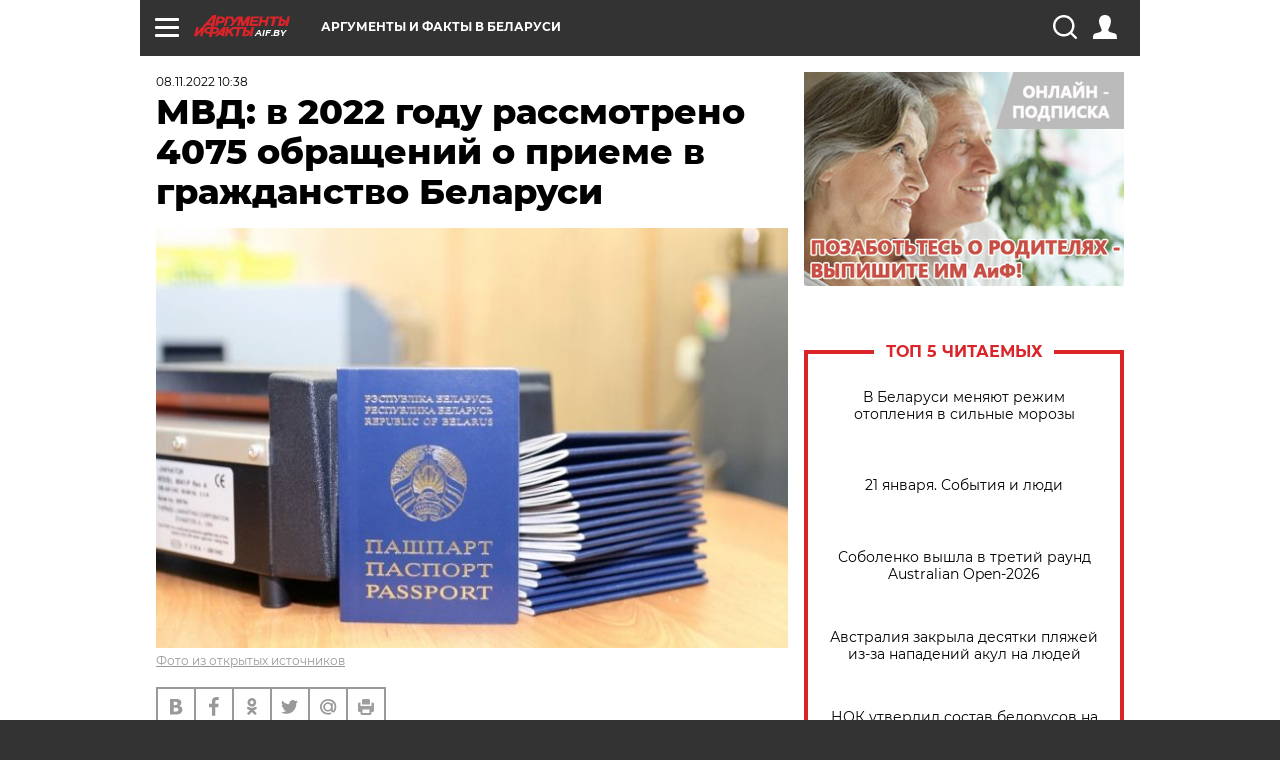

--- FILE ---
content_type: text/html; charset=UTF-8
request_url: https://aif.by/social/mvd_v_2022_godu_rassmotreno_4075_obrashcheniy_o_prieme_v_grazhdanstvo_belarusi
body_size: 18842
content:
<!DOCTYPE html>
<!--[if IE 8]><html class="ie8"> <![endif]-->
<!--[if gt IE 8]><!--><html> <!--<![endif]-->
<head>
    <script>
        window.isIndexPage = 0;
        window.isMobileBrowser = 0;
        window.disableSidebarCut = 1;
        window.bannerDebugMode = 0;
    </script>

                        <meta http-equiv="Content-Type" content="text/html; charset=utf-8" >
<meta name="format-detection" content="telephone=no" >
<meta name="viewport" content="width=device-width, user-scalable=no, initial-scale=1.0, maximum-scale=1.0, minimum-scale=1.0" >
<meta http-equiv="X-UA-Compatible" content="IE=edge,chrome=1" >
<meta name="HandheldFriendly" content="true" >
<meta name="format-detection" content="telephone=no" >
<meta name="theme-color" content="#ffffff" >
<meta name="description" content="В основном о приеме в белорусское гражданство сейчас ходатайствуют украинцы – с начала года их было 2811." >
<meta name="keywords" content="МВД,гражданство,статистика" >
<meta name="article:published_time" content="2022-11-08T07:38:15+0300" >
<meta property="og:title" content="МВД: в 2022 году рассмотрено 4075 обращений о приеме в гражданство Беларуси" >
<meta property="og:description" content="В основном о приеме в белорусское гражданство сейчас ходатайствуют украинцы – с начала года их было 2811." >
<meta property="og:type" content="article" >
<meta property="og:image" content="https://images.aif.by/007/901/ea89416f6fc754036ea875be5c0de806.jpg" >
<meta property="og:url" content="https://aif.by/social/mvd_v_2022_godu_rassmotreno_4075_obrashcheniy_o_prieme_v_grazhdanstvo_belarusi" >
<meta property="twitter:card" content="summary_large_image" >
<meta property="twitter:site" content="@aifonline" >
<meta property="twitter:title" content="МВД: в 2022 году рассмотрено 4075 обращений о приеме в гражданство Беларуси" >
<meta property="twitter:description" content="В основном о приеме в белорусское гражданство сейчас ходатайствуют украинцы – с начала года их было 2811." >
<meta property="twitter:creator" content="@aifonline" >
<meta property="twitter:image:src" content="https://images.aif.by/007/901/ea89416f6fc754036ea875be5c0de806.jpg" >
<meta property="twitter:domain" content="https://aif.by/social/mvd_v_2022_godu_rassmotreno_4075_obrashcheniy_o_prieme_v_grazhdanstvo_belarusi" >    <meta name="yandex-verification" content="4c73ffb370255f17" />

        <title>МВД: в 2022 году рассмотрено 4075 обращений о приеме в гражданство Беларуси | Общество | АиФ Аргументы и факты в Беларуси</title>    <link rel="shortcut icon" type="image/x-icon" href="/favicon.ico" />
    
    <link rel="preload" href="https://stat.aif.by/redesign2018/fonts/montserrat-v15-latin-ext_latin_cyrillic-ext_cyrillic-regular.woff2" as="font" type="font/woff2" crossorigin>
    <link rel="preload" href="https://stat.aif.by/redesign2018/fonts/montserrat-v15-latin-ext_latin_cyrillic-ext_cyrillic-italic.woff2" as="font" type="font/woff2" crossorigin>
    <link rel="preload" href="https://stat.aif.by/redesign2018/fonts/montserrat-v15-latin-ext_latin_cyrillic-ext_cyrillic-700.woff2" as="font" type="font/woff2" crossorigin>
    <link rel="preload" href="https://stat.aif.by/redesign2018/fonts/montserrat-v15-latin-ext_latin_cyrillic-ext_cyrillic-700italic.woff2" as="font" type="font/woff2" crossorigin>
    <link rel="preload" href="https://stat.aif.by/redesign2018/fonts/montserrat-v15-latin-ext_latin_cyrillic-ext_cyrillic-800.woff2" as="font" type="font/woff2" crossorigin>
    <link href="https://aif.by/social/mvd_v_2022_godu_rassmotreno_4075_obrashcheniy_o_prieme_v_grazhdanstvo_belarusi" rel="canonical" >
<link href="https://stat.aif.by/redesign2018/css/style.css?7f6" media="all" rel="stylesheet" type="text/css" >
<link href="https://stat.aif.by/img/icon/apple_touch_icon_57x57.png?9c0" rel="apple-touch-icon" sizes="57x57" >
<link href="https://stat.aif.by/img/icon/apple_touch_icon_114x114.png?9c0" rel="apple-touch-icon" sizes="114x114" >
<link href="https://stat.aif.by/img/icon/apple_touch_icon_72x72.png?9c0" rel="apple-touch-icon" sizes="72x72" >
<link href="https://stat.aif.by/img/icon/apple_touch_icon_144x144.png?9c0" rel="apple-touch-icon" sizes="144x144" >
<link href="https://stat.aif.by/img/icon/apple-touch-icon.png?9c0" rel="apple-touch-icon" sizes="180x180" >
<link href="https://stat.aif.by/img/icon/favicon-32x32.png?9c0" rel="icon" type="image/png" sizes="32x32" >
<link href="https://stat.aif.by/img/icon/favicon-16x16.png?9c0" rel="icon" type="image/png" sizes="16x16" >
<link href="https://stat.aif.by/img/manifest.json?9c0" rel="manifest" >
<link href="https://stat.aif.by/img/safari-pinned-tab.svg?9c0" rel="mask-icon" color="#d55b5b" >
        <script type="text/javascript">
    //<!--
    var isRedesignPage = true;    //-->
</script>
<script type="text/javascript" src="https://stat.aif.by/js/output/jquery.min.js?7f6"></script>
<script type="text/javascript" src="https://stat.aif.by/js/output/header_scripts.js?7f6"></script>
<script type="text/javascript">
    //<!--
    var _sf_startpt=(new Date()).getTime()    //-->
</script>
<script type="text/javascript">
    //<!--
    function AdFox_getWindowSize() {
    var winWidth,winHeight;
	if( typeof( window.innerWidth ) == 'number' ) {
		//Non-IE
		winWidth = window.innerWidth;
		winHeight = window.innerHeight;
	} else if( document.documentElement && ( document.documentElement.clientWidth || document.documentElement.clientHeight ) ) {
		//IE 6+ in 'standards compliant mode'
		winWidth = document.documentElement.clientWidth;
		winHeight = document.documentElement.clientHeight;
	} else if( document.body && ( document.body.clientWidth || document.body.clientHeight ) ) {
		//IE 4 compatible
		winWidth = document.body.clientWidth;
		winHeight = document.body.clientHeight;
	}
	return {"width":winWidth, "height":winHeight};
}//END function AdFox_getWindowSize

function AdFox_getElementPosition(elemId){
    var elem;
    
    if (document.getElementById) {
		elem = document.getElementById(elemId);
	}
	else if (document.layers) {
		elem = document.elemId;
	}
	else if (document.all) {
		elem = document.all.elemId;
	}
    var w = elem.offsetWidth;
    var h = elem.offsetHeight;	
    var l = 0;
    var t = 0;
	
    while (elem)
    {
        l += elem.offsetLeft;
        t += elem.offsetTop;
        elem = elem.offsetParent;
    }

    return {"left":l, "top":t, "width":w, "height":h};
} //END function AdFox_getElementPosition

function AdFox_getBodyScrollTop(){
	return self.pageYOffset || (document.documentElement && document.documentElement.scrollTop) || (document.body && document.body.scrollTop);
} //END function AdFox_getBodyScrollTop

function AdFox_getBodyScrollLeft(){
	return self.pageXOffset || (document.documentElement && document.documentElement.scrollLeft) || (document.body && document.body.scrollLeft);
}//END function AdFox_getBodyScrollLeft

function AdFox_Scroll(elemId,elemSrc){
   var winPos = AdFox_getWindowSize();
   var winWidth = winPos.width;
   var winHeight = winPos.height;
   var scrollY = AdFox_getBodyScrollTop();
   var scrollX =  AdFox_getBodyScrollLeft();
   var divId = 'AdFox_banner_'+elemId;
   var ltwhPos = AdFox_getElementPosition(divId);
   var lPos = ltwhPos.left;
   var tPos = ltwhPos.top;

   if(scrollY+winHeight+5 >= tPos && scrollX+winWidth+5 >= lPos){
      AdFox_getCodeScript(1,elemId,elemSrc);
	  }else{
	     setTimeout('AdFox_Scroll('+elemId+',"'+elemSrc+'");',100);
	  }
}//End function AdFox_Scroll    //-->
</script>
<script type="text/javascript">
    //<!--
    function AdFox_SetLayerVis(spritename,state){
   document.getElementById(spritename).style.visibility=state;
}

function AdFox_Open(AF_id){
   AdFox_SetLayerVis('AdFox_DivBaseFlash_'+AF_id, "hidden");
   AdFox_SetLayerVis('AdFox_DivOverFlash_'+AF_id, "visible");
}

function AdFox_Close(AF_id){
   AdFox_SetLayerVis('AdFox_DivOverFlash_'+AF_id, "hidden");
   AdFox_SetLayerVis('AdFox_DivBaseFlash_'+AF_id, "visible");
}

function AdFox_getCodeScript(AF_n,AF_id,AF_src){
   var AF_doc;
   if(AF_n<10){
      try{
	     if(document.all && !window.opera){
		    AF_doc = window.frames['AdFox_iframe_'+AF_id].document;
			}else if(document.getElementById){
			         AF_doc = document.getElementById('AdFox_iframe_'+AF_id).contentDocument;
					 }
		 }catch(e){}
    if(AF_doc){
	   AF_doc.write('<scr'+'ipt type="text/javascript" src="'+AF_src+'"><\/scr'+'ipt>');
	   }else{
	      setTimeout('AdFox_getCodeScript('+(++AF_n)+','+AF_id+',"'+AF_src+'");', 100);
		  }
		  }
}

function adfoxSdvigContent(banID, flashWidth, flashHeight){
	var obj = document.getElementById('adfoxBanner'+banID).style;
	if (flashWidth == '100%') obj.width = flashWidth;
	    else obj.width = flashWidth + "px";
	if (flashHeight == '100%') obj.height = flashHeight;
	    else obj.height = flashHeight + "px";
}

function adfoxVisibilityFlash(banName, flashWidth, flashHeight){
    	var obj = document.getElementById(banName).style;
	if (flashWidth == '100%') obj.width = flashWidth;
	    else obj.width = flashWidth + "px";
	if (flashHeight == '100%') obj.height = flashHeight;
	    else obj.height = flashHeight + "px";
}

function adfoxStart(banID, FirShowFlNum, constVisFlashFir, sdvigContent, flash1Width, flash1Height, flash2Width, flash2Height){
	if (FirShowFlNum == 1) adfoxVisibilityFlash('adfoxFlash1'+banID, flash1Width, flash1Height);
	    else if (FirShowFlNum == 2) {
		    adfoxVisibilityFlash('adfoxFlash2'+banID, flash2Width, flash2Height);
	        if (constVisFlashFir == 'yes') adfoxVisibilityFlash('adfoxFlash1'+banID, flash1Width, flash1Height);
		    if (sdvigContent == 'yes') adfoxSdvigContent(banID, flash2Width, flash2Height);
		        else adfoxSdvigContent(banID, flash1Width, flash1Height);
	}
}

function adfoxOpen(banID, constVisFlashFir, sdvigContent, flash2Width, flash2Height){
	var aEventOpenClose = new Image();
	var obj = document.getElementById("aEventOpen"+banID);
	if (obj) aEventOpenClose.src =  obj.title+'&rand='+Math.random()*1000000+'&prb='+Math.random()*1000000;
	adfoxVisibilityFlash('adfoxFlash2'+banID, flash2Width, flash2Height);
	if (constVisFlashFir != 'yes') adfoxVisibilityFlash('adfoxFlash1'+banID, 1, 1);
	if (sdvigContent == 'yes') adfoxSdvigContent(banID, flash2Width, flash2Height);
}


function adfoxClose(banID, constVisFlashFir, sdvigContent, flash1Width, flash1Height){
	var aEventOpenClose = new Image();
	var obj = document.getElementById("aEventClose"+banID);
	if (obj) aEventOpenClose.src =  obj.title+'&rand='+Math.random()*1000000+'&prb='+Math.random()*1000000;
	adfoxVisibilityFlash('adfoxFlash2'+banID, 1, 1);
	if (constVisFlashFir != 'yes') adfoxVisibilityFlash('adfoxFlash1'+banID, flash1Width, flash1Height);
	if (sdvigContent == 'yes') adfoxSdvigContent(banID, flash1Width, flash1Height);
}    //-->
</script>
<script type="text/javascript">
    //<!--
    window.EventObserver = {
    observers: {},

    subscribe: function (name, fn) {
        if (!this.observers.hasOwnProperty(name)) {
            this.observers[name] = [];
        }
        this.observers[name].push(fn)
    },
    
    unsubscribe: function (name, fn) {
        if (!this.observers.hasOwnProperty(name)) {
            return;
        }
        this.observers[name] = this.observers[name].filter(function (subscriber) {
            return subscriber !== fn
        })
    },
    
    broadcast: function (name, data) {
        if (!this.observers.hasOwnProperty(name)) {
            return;
        }
        this.observers[name].forEach(function (subscriber) {
            return subscriber(data)
        })
    }
};    //-->
</script>    
    <script>
  var adcm_config ={
    id:1064,
    platformId: 64,
    init: function () {
      window.adcm.call();
    }
  };
</script>
<script src="https://tag.digitaltarget.ru/adcm.js" async></script>    <script src="https://cdn.admixer.net/scripts3/loader2.js" async

        data-inv="//inv-nets.admixer.net/"

        data-r="single"

		data-sender="admixer"

        data-bundle="desktop"></script>

<script type='text/javascript'>
(window.globalAmlAds = window.globalAmlAds || []).push(function() {
globalAml.defineSlot({z: '4614f981-a995-4d6e-8615-651356ebdfbf', ph: 'admixer_4614f981a9954d6e8615651356ebdfbf_zone_11913_sect_3514_site_3205', i: 'inv-nets', s:'f40d4866-215d-4b58-9b39-5428827009e6', sender: 'admixer'});
globalAml.defineSlot({z: 'fe9c5c36-99c3-4226-816b-d414aaf50f32', ph: 'admixer_fe9c5c3699c34226816bd414aaf50f32_zone_11915_sect_3514_site_3205', i: 'inv-nets', s:'f40d4866-215d-4b58-9b39-5428827009e6', sender: 'admixer'});
globalAml.singleRequest("admixer");});
</script><!-- Yandex Native Ads -->
<script>window.yaContextCb=window.yaContextCb||[]</script>
<script src="https://yandex.ru/ads/system/context.js" async></script><meta name="google-site-verification" content="Rpbduv639j6ZGN5qANsYsNPxpN3iVMQ3MiG_GVYbYiA" />    <link rel="stylesheet" type="text/css" media="print" href="https://stat.aif.by/redesign2018/css/print.css?9c0" />
    <base href=""/>
</head><body class="region__by ">
<div class="overlay"></div>
<script type="text/javascript" async src="//l.getsitecontrol.com/5wv86or7.js"></script>



<div class="container white_bg" id="container">
    
        
        
        <!--баннер над шапкой--->
                <div class="banner_box">
            <div class="main_banner">
                            </div>
        </div>
                <!--//баннер  над шапкой--->

    <script>
	currentUser = new User();
</script>

<header class="header">
    <div class="count_box_nodisplay">
    <div class="couter_block"><!-- (C)2000-2013 Gemius SA - gemiusAudience / aif.by / Home Page -->
<script type="text/javascript">
<!--//--><![CDATA[//><!--
var pp_gemius_identifier = 'zPdFzS9CfYvSEmLn75wU3WXFLQqNJwMgg3BXN4Roc9D.t7';
// lines below shouldn't be edited
function gemius_pending(i) { window[i] = window[i] || function() {var x = window[i+'_pdata'] = window[i+'_pdata'] || []; x[x.length]=arguments;};};
gemius_pending('gemius_hit'); gemius_pending('gemius_event'); gemius_pending('pp_gemius_hit'); gemius_pending('pp_gemius_event');
(function(d,t) {try {var gt=d.createElement(t),s=d.getElementsByTagName(t)[0],l='http'+((location.protocol=='https:')?'s':''); gt.setAttribute('async','async');
gt.setAttribute('defer','defer'); gt.src=l+'://gaby.hit.gemius.pl/xgemius.js'; s.parentNode.insertBefore(gt,s);} catch (e) {}})(document,'script');
//--><!]]>
</script>
</div></div>    <div class="topline">
    <a href="#" class="burger openCloser">
        <div class="burger__wrapper">
            <span class="burger__line"></span>
            <span class="burger__line"></span>
            <span class="burger__line"></span>
        </div>
    </a>
    <a href="/" class="logo_box">
        <img src="https://stat.aif.by/redesign2018/img/logo.svg?9c0" alt="Аргументы и Факты">
        <div class="region_url">
            aif.by        </div>
    </a>
    <a href="#" class="region regionOpenCloser">
        <img src="https://stat.aif.by/redesign2018/img/location.svg?9c0"><span>Аргументы и факты в Беларуси</span>
    </a>
    <!--a class="topline__hashtag" href="https://aif.ru/health/coronavirus/?utm_medium=header&utm_content=covid&utm_source=aif">#остаемсядома</a-->
    <div class="auth_user_status_js">
        <a href="#" class="user auth_link_login_js auth_open_js"><img src="https://stat.aif.by/redesign2018/img/user_ico.svg?9c0"></a>
        <a href="/profile" class="user auth_link_profile_js" style="display: none"><img src="https://stat.aif.by/redesign2018/img/user_ico.svg?9c0"></a>
    </div>
    <div class="search_box">
        <a href="#" class="search_ico searchOpener">
            <img src="https://stat.aif.by/redesign2018/img/search_ico.svg?9c0">
        </a>
        <div class="search_input">
            <form action="/search" id="search_form1">
                <input type="text" name="text" maxlength="50"/>
            </form>
        </div>
    </div>
</div>

<div class="fixed_menu topline">
    <div class="cont_center">
        <a href="#" class="burger openCloser">
            <div class="burger__wrapper">
                <span class="burger__line"></span>
                <span class="burger__line"></span>
                <span class="burger__line"></span>
            </div>
        </a>
        <a href="/" class="logo_box">
            <img src="https://stat.aif.by/redesign2018/img/logo.svg?9c0" alt="Аргументы и Факты">
            <div class="region_url">
                aif.by            </div>
        </a>
        <a href="/" class="region regionOpenCloser">
            <img src="https://stat.aif.by/redesign2018/img/location.svg?9c0">
            <span>Аргументы и факты в Беларуси</span>
        </a>
        <!--a class="topline__hashtag" href="https://aif.ru/health/coronavirus/?utm_medium=header&utm_content=covid&utm_source=aif">#остаемсядома</a-->
        <div class="auth_user_status_js">
            <a href="#" class="user auth_link_login_js auth_open_js"><img src="https://stat.aif.by/redesign2018/img/user_ico.svg?9c0"></a>
            <a href="/profile" class="user auth_link_profile_js" style="display: none"><img src="https://stat.aif.by/redesign2018/img/user_ico.svg?9c0"></a>
        </div>
        <div class="search_box">
            <a href="#" class="search_ico searchOpener">
                <img src="https://stat.aif.by/redesign2018/img/search_ico.svg?9c0">
            </a>
            <div class="search_input">
                <form action="/search">
                    <input type="text" name="text" maxlength="50" >
                </form>
            </div>
        </div>
    </div>
</div>    <div class="regions_box">
    <nav class="cont_center">
        <ul class="regions">
            <li><a href="https://aif.ru?from_menu=1">ФЕДЕРАЛЬНЫЙ</a></li>
            <li><a href="https://spb.aif.ru">САНКТ-ПЕТЕРБУРГ</a></li>

            
                                    <li><a href="https://aif.by">Аргументы и факты в Беларуси</a></li>
                
                
                    </ul>
    </nav>
</div>    <div class="top_menu_box">
    <div class="cont_center">
        <nav class="top_menu main_menu_wrapper_js">
                            <ul class="main_menu main_menu_js" id="rubrics">
                                    <li  class="menuItem top_level_item_js">

        <a  href="/podpiska" title="ПОДПИСКА НА ГАЗЕТУ" id="custommenu-8171">ПОДПИСКА НА ГАЗЕТУ</a>
    
    </li>                                                <li  class="menuItem top_level_item_js">

        <span  title="Спецпроекты">Спецпроекты</span>
    
            <div class="subrubrics_box submenu_js">
            <ul>
                                                            <li  data-rubric_id="64" class="menuItem">

        <a  href="/teddy" title="ТеДДи // Трибуна для детей" id="custommenu-8160">ТеДДи // Трибуна для детей</a>
    
    </li>                                                                                <li  class="menuItem">

        <a  href="https://aif.by/belarusliterature" title="Чытаем па-беларуску з velcom" id="custommenu-8164">Чытаем па-беларуску з velcom</a>
    
    </li>                                                                                <li  class="menuItem">

        <a  href="http://kazka.aif.by" title="«Краязнаўчая казка»" id="custommenu-8151">«Краязнаўчая казка»</a>
    
    </li>                                                                                <li  data-rubric_id="63" class="menuItem">

        <a  href="/travel" title="Вокруг света вместе с &amp;quot;АиФ&amp;quot;" id="custommenu-8158">Вокруг света вместе с &quot;АиФ&quot;</a>
    
    </li>                                                </ul>
        </div>
    </li>                                                <li  data-rubric_id="77" class="menuItem top_level_item_js">

        <a  href="/health/covid19" title="О коронавирусе" id="custommenu-8170">О коронавирусе</a>
    
    </li>                                                <li  data-rubric_id="8" class="menuItem top_level_item_js active">

        <a  href="/social" title="Общество" id="custommenu-8110">Общество</a>
    
            <div class="subrubrics_box submenu_js">
            <ul>
                                                            <li  data-rubric_id="9" class="menuItem">

        <a  href="/social/persona" title="Личность" id="custommenu-8111">Личность</a>
    
    </li>                                                                                <li  data-rubric_id="10" class="menuItem">

        <a  href="/social/help" title="«АиФ» Благотворительность" id="custommenu-8112">«АиФ» Благотворительность</a>
    
    </li>                                                                                <li  data-rubric_id="11" class="menuItem">

        <a  href="/social/religia" title="Вечные ценности" id="custommenu-8113">Вечные ценности</a>
    
    </li>                                                                                <li  data-rubric_id="12" class="menuItem">

        <a  href="/social/letters" title="В «АиФ» пишут" id="custommenu-8114">В «АиФ» пишут</a>
    
    </li>                                                                                <li  data-rubric_id="13" class="menuItem">

        <a  href="/social/money" title="Деньги" id="custommenu-8115">Деньги</a>
    
    </li>                                                                                <li  data-rubric_id="14" class="menuItem">

        <a  href="/social/dom" title="Жилье и строительство" id="custommenu-8116">Жилье и строительство</a>
    
    </li>                                                                                <li  data-rubric_id="15" class="menuItem">

        <a  href="/social/science" title="Наука и образование" id="custommenu-8117">Наука и образование</a>
    
    </li>                                                                                <li  data-rubric_id="16" class="menuItem">

        <a  href="/social/buisiness" title="Карьера и бизнес" id="custommenu-8118">Карьера и бизнес</a>
    
    </li>                                                                                <li  data-rubric_id="17" class="menuItem">

        <a  href="/social/pensii" title="Пенсии" id="custommenu-8119">Пенсии</a>
    
    </li>                                                                                <li  data-rubric_id="18" class="menuItem">

        <a  href="/social/lgotes" title="О льготах" id="custommenu-8120">О льготах</a>
    
    </li>                                                                                <li  data-rubric_id="19" class="menuItem">

        <a  href="/social/nazlobydnya" title="Мнение" id="custommenu-8121">Мнение</a>
    
    </li>                                                </ul>
        </div>
    </li>                                                <li  data-rubric_id="46" class="menuItem top_level_item_js">

        <a  href="/vybor" title="Полезный выбор" id="custommenu-8140">Полезный выбор</a>
    
            <div class="subrubrics_box submenu_js">
            <ul>
                                                            <li  data-rubric_id="47" class="menuItem">

        <a  href="/vybor/food" title="Продукты питания" id="custommenu-8141">Продукты питания</a>
    
    </li>                                                                                <li  data-rubric_id="48" class="menuItem">

        <a  href="/vybor/tech" title="Техника" id="custommenu-8142">Техника</a>
    
    </li>                                                                                <li  data-rubric_id="49" class="menuItem">

        <a  href="/vybor/moda" title="Мода и стиль" id="custommenu-8143">Мода и стиль</a>
    
    </li>                                                                                <li  data-rubric_id="50" class="menuItem">

        <a  href="/vybor/building" title="Строительство и ремонт" id="custommenu-8144">Строительство и ремонт</a>
    
    </li>                                                                                <li  data-rubric_id="51" class="menuItem">

        <a  href="/vybor/avto" title="Автомобили" id="custommenu-8145">Автомобили</a>
    
    </li>                                                </ul>
        </div>
    </li>                                                <li  data-rubric_id="1" class="menuItem top_level_item_js">

        <a  href="/health" title="Здоровье" id="custommenu-8103">Здоровье</a>
    
            <div class="subrubrics_box submenu_js">
            <ul>
                                                            <li  data-rubric_id="2" class="menuItem">

        <a  href="/health/healthlife" title="Здоровая жизнь" id="custommenu-8104">Здоровая жизнь</a>
    
    </li>                                                                                <li  data-rubric_id="3" class="menuItem">

        <a  href="/health/diety" title="Питание и диеты" id="custommenu-8105">Питание и диеты</a>
    
    </li>                                                                                <li  data-rubric_id="4" class="menuItem">

        <a  href="/health/children" title="Дети и родители" id="custommenu-8106">Дети и родители</a>
    
    </li>                                                                                <li  data-rubric_id="5" class="menuItem">

        <a  href="/health/fitness" title="Красота и фитнес" id="custommenu-8107">Красота и фитнес</a>
    
    </li>                                                                                <li  data-rubric_id="6" class="menuItem">

        <a  href="/health/menwomen" title="Мужчина и женщина" id="custommenu-8108">Мужчина и женщина</a>
    
    </li>                                                                                <li  data-rubric_id="7" class="menuItem">

        <a  href="/health/psihologiya_otnosheniya" title="Психология и отношения" id="custommenu-8109">Психология и отношения</a>
    
    </li>                                                </ul>
        </div>
    </li>                                                <li  data-rubric_id="27" class="menuItem top_level_item_js">

        <a  href="/timefree" title="Cвободное время" id="custommenu-8129">Cвободное время</a>
    
            <div class="subrubrics_box submenu_js">
            <ul>
                                                            <li  data-rubric_id="28" class="menuItem">

        <a  href="/timefree/culture-news" title="Культура" id="custommenu-8130">Культура</a>
    
    </li>                                                                                <li  data-rubric_id="29" class="menuItem">

        <a  href="/timefree/afisha" title="Афиша " id="custommenu-8131">Афиша </a>
    
    </li>                                                                                <li  data-rubric_id="30" class="menuItem">

        <a  href="/timefree/dayhist" title="Есть повод" id="custommenu-8132">Есть повод</a>
    
    </li>                                                                                <li  data-rubric_id="31" class="menuItem">

        <a  href="/timefree/history" title="История" id="custommenu-8133">История</a>
    
    </li>                                                                                <li  data-rubric_id="32" class="menuItem">

        <a  href="/timefree/stars" title="Звезды" id="custommenu-8134">Звезды</a>
    
    </li>                                                                                <li  data-rubric_id="63" class="menuItem">

        <a  href="/travel" title="Вокруг света вместе с &amp;quot;АиФ&amp;quot;" id="custommenu-8159">Вокруг света вместе с &quot;АиФ&quot;</a>
    
    </li>                                                                                <li  data-rubric_id="33" class="menuItem">

        <a  href="/timefree/sport" title="Спорт" id="custommenu-8135">Спорт</a>
    
    </li>                                                                                <li  data-rubric_id="60" class="menuItem">

        <a  href="/timefree/dacha" title="Дача" id="custommenu-8156">Дача</a>
    
    </li>                                                                                <li  data-rubric_id="34" class="menuItem">

        <a  href="/timefree/uvlechenie" title="Увлечения" id="custommenu-8136">Увлечения</a>
    
    </li>                                                                                <li  data-rubric_id="35" class="menuItem">

        <a  href="/timefree/ufo" title="Непознанное" id="custommenu-8137">Непознанное</a>
    
    </li>                                                                                <li  data-rubric_id="36" class="menuItem">

        <a  href="/timefree/oldfoto" title="Коллективное фото" id="custommenu-8138">Коллективное фото</a>
    
    </li>                                                                                <li  data-rubric_id="65" class="menuItem">

        <a  href="/hotels" title="Гостиницы Беларуси" id="custommenu-8161">Гостиницы Беларуси</a>
    
            <div class="subrubrics_box submenu_js">
            <ul>
                                                            <li  data-rubric_id="66" class="menuItem">

        <a  href="/hotels/5stars" title="5 звезд" id="custommenu-8162">5 звезд</a>
    
    </li>                                                                                <li  data-rubric_id="68" class="menuItem">

        <a  href="/hotels/fourstars" title="4 звезды" id="custommenu-8163">4 звезды</a>
    
    </li>                                                </ul>
        </div>
    </li>                                                                                <li  data-rubric_id="37" class="menuItem">

        <a  href="/timefree/aif-animals" title="АиФ-Милый друг" id="custommenu-8139">АиФ-Милый друг</a>
    
    </li>                                                </ul>
        </div>
    </li>                                                <li  data-rubric_id="20" class="menuItem top_level_item_js">

        <a  href="/press-centr" title="Пресс-центр" id="custommenu-8122">Пресс-центр</a>
    
            <div class="subrubrics_box submenu_js">
            <ul>
                                                            <li  data-rubric_id="21" class="menuItem">

        <a  href="/press-centr/press-center-about" title="О пресс-центре" id="custommenu-8123">О пресс-центре</a>
    
    </li>                                                                                <li  data-rubric_id="22" class="menuItem">

        <a  href="/press-centr/articlpress" title="Публикации" id="custommenu-8124">Публикации</a>
    
    </li>                                                                                <li  data-rubric_id="23" class="menuItem">

        <a  href="/press-centr/press-center-annonces" title="Анонсы мероприятий" id="custommenu-8125">Анонсы мероприятий</a>
    
    </li>                                                                                <li  data-rubric_id="24" class="menuItem">

        <a  href="/press-centr/video" title="«АиФ» ВИДЕО" id="custommenu-8126">«АиФ» ВИДЕО</a>
    
    </li>                                                </ul>
        </div>
    </li>                                                <li  class="menuItem top_level_item_js">

        <a  href="/dontknows" title="Вопрос-ответ" id="custommenu-8150">Вопрос-ответ</a>
    
    </li>                                                <li  data-rubric_id="78" class="menuItem top_level_item_js">

        <a  href="/aifmoney" title="Деньги в кармане. Подкаст «АиФ»" id="custommenu-8172">Деньги в кармане. Подкаст «АиФ»</a>
    
    </li>                        </ul>

            <ul id="projects" class="specprojects static_submenu_js"></ul>
            <div class="right_box">
                <div class="fresh_number">
    <h3>Свежий номер</h3>
    <a href="/gazeta/number/851" class="number_box">
                    <img loading="lazy" src="https://images.aif.by/008/143/fdf0b33579d533d074a4c306b39d65f5.jpg" width="91" height="120">
                <div class="text">
            № 3. 20/01/2026 <br />  Сейте и сажайте по Луне - урожай получите вдвойне!        </div>
    </a>
</div>
<div class="links_box">
    <a href="/gazeta">Издания</a>
</div>
                <div class="sharings_box">
    <span>АиФ в социальных сетях</span>
    <ul class="soc">
                <li>
        <a href="https://www.facebook.com/PressCentrAif" target="_blank">
            <img src="https://stat.aif.by/redesign2018/img/sharings/fb.svg">
        </a>
    </li>
        <li>
        <a href="https://vk.com/public50565740" target="_blank">
            <img src="https://stat.aif.by/redesign2018/img/sharings/vk.svg">
        </a>
    </li>
        <li>
        <a href="https://twitter.com/aif_by" target="_blank">
            <img src="https://stat.aif.by/redesign2018/img/sharings/tw.svg">
        </a>
    </li>
        <li>
        <a href="https://ok.ru/aif.belarus?st._aid=ExternalGroupWidget_OpenGroup" target="_blank">
            <img src="https://stat.aif.by/redesign2018/img/sharings/ok.svg">
        </a>
    </li>
            <li>
            <a class="rss_button_black" href="/rss/all.php" target="_blank">
                <img src="https://stat.aif.by/redesign2018/img/sharings/waflya.svg?9c0" />
            </a>
        </li>
            </ul>
</div>
            </div>
        </nav>
    </div>
</div></header>
            	<div class="content_containers_wrapper_js">
        <div class="content_body  content_container_js">
            <div class="content">
                                <section class="article" itemscope itemtype="https://schema.org/NewsArticle">
    <div class="article_top">

        
        <div class="date">
          <time itemprop="datePublished" datetime="2022-11-08T10:38">08.11.2022 10:38</time>        </div>

        
        <div class="viewed"><i class="eye"></i> <span>235</span></div>    </div>

    <h1 itemprop="headline">МВД: в 2022 году рассмотрено 4075 обращений о приеме в гражданство Беларуси</h1>

    
    
        
                    <div class="img_box">
            <a class="zoom_js" target="_blank" href="https://images.aif.by/007/901/ea89416f6fc754036ea875be5c0de806.jpg">
                <img  loading="lazy" itemprop="image" src="https://images.aif.by/007/901/ea89416f6fc754036ea875be5c0de806.jpg" alt=""/>
            </a>

            <div class="img_descript">
                <a href=" https://yandex.by/images/">Фото из открытых источников</a>            </div>
        </div>
    

    
    <div class="article_sharings">
    <div class="sharing_item"><a href="https://vk.com/share.php?url=https%3A%2F%2Faif.by%2Fsocial%2Fmvd_v_2022_godu_rassmotreno_4075_obrashcheniy_o_prieme_v_grazhdanstvo_belarusi&title=%D0%9C%D0%92%D0%94%3A+%D0%B2+2022+%D0%B3%D0%BE%D0%B4%D1%83+%D1%80%D0%B0%D1%81%D1%81%D0%BC%D0%BE%D1%82%D1%80%D0%B5%D0%BD%D0%BE+4075+%D0%BE%D0%B1%D1%80%D0%B0%D1%89%D0%B5%D0%BD%D0%B8%D0%B9+%D0%BE+%D0%BF%D1%80%D0%B8%D0%B5%D0%BC%D0%B5+%D0%B2+%D0%B3%D1%80%D0%B0%D0%B6%D0%B4%D0%B0%D0%BD%D1%81%D1%82%D0%B2%D0%BE+%D0%91%D0%B5%D0%BB%D0%B0%D1%80%D1%83%D1%81%D0%B8&image=https%3A%2F%2Fimages.aif.by%2F007%2F901%2Fea89416f6fc754036ea875be5c0de806.jpg&description=%D0%92+%D0%BE%D1%81%D0%BD%D0%BE%D0%B2%D0%BD%D0%BE%D0%BC+%D0%BE+%D0%BF%D1%80%D0%B8%D0%B5%D0%BC%D0%B5+%D0%B2+%D0%B1%D0%B5%D0%BB%D0%BE%D1%80%D1%83%D1%81%D1%81%D0%BA%D0%BE%D0%B5+%D0%B3%D1%80%D0%B0%D0%B6%D0%B4%D0%B0%D0%BD%D1%81%D1%82%D0%B2%D0%BE+%D1%81%D0%B5%D0%B9%D1%87%D0%B0%D1%81+%D1%85%D0%BE%D0%B4%D0%B0%D1%82%D0%B0%D0%B9%D1%81%D1%82%D0%B2%D1%83%D1%8E%D1%82+%D1%83%D0%BA%D1%80%D0%B0%D0%B8%D0%BD%D1%86%D1%8B+%E2%80%93+%D1%81+%D0%BD%D0%B0%D1%87%D0%B0%D0%BB%D0%B0+%D0%B3%D0%BE%D0%B4%D0%B0+%D0%B8%D1%85+%D0%B1%D1%8B%D0%BB%D0%BE+2811." onclick="window.open(this.href, '_blank', 'scrollbars=0, resizable=1, menubar=0, left=100, top=100, width=550, height=440, toolbar=0, status=0');return false"><img src="https://stat.aif.by/redesign2018/img/sharings/vk_gray.svg" /></a></div>
<div class="sharing_item"><a href="http://www.facebook.com/sharer.php?u=https%3A%2F%2Faif.by%2Fsocial%2Fmvd_v_2022_godu_rassmotreno_4075_obrashcheniy_o_prieme_v_grazhdanstvo_belarusi" onclick="window.open(this.href, '_blank', 'scrollbars=0, resizable=1, menubar=0, left=100, top=100, width=550, height=440, toolbar=0, status=0');return false"><img src="https://stat.aif.by/redesign2018/img/sharings/fb_gray.svg" /></a></div>
<div class="sharing_item"><a href="https://connect.ok.ru/offer?url=https%3A%2F%2Faif.by%2Fsocial%2Fmvd_v_2022_godu_rassmotreno_4075_obrashcheniy_o_prieme_v_grazhdanstvo_belarusi&title=%D0%9C%D0%92%D0%94%3A+%D0%B2+2022+%D0%B3%D0%BE%D0%B4%D1%83+%D1%80%D0%B0%D1%81%D1%81%D0%BC%D0%BE%D1%82%D1%80%D0%B5%D0%BD%D0%BE+4075+%D0%BE%D0%B1%D1%80%D0%B0%D1%89%D0%B5%D0%BD%D0%B8%D0%B9+%D0%BE+%D0%BF%D1%80%D0%B8%D0%B5%D0%BC%D0%B5+%D0%B2+%D0%B3%D1%80%D0%B0%D0%B6%D0%B4%D0%B0%D0%BD%D1%81%D1%82%D0%B2%D0%BE+%D0%91%D0%B5%D0%BB%D0%B0%D1%80%D1%83%D1%81%D0%B8" onclick="window.open(this.href, '_blank', 'scrollbars=0, resizable=1, menubar=0, left=100, top=100, width=550, height=440, toolbar=0, status=0');return false"><img src="https://stat.aif.by/redesign2018/img/sharings/ok_gray.svg" /></a></div>
<div class="sharing_item"><a href="https://twitter.com/intent/tweet?url=https%3A%2F%2Faif.by%2Fsocial%2Fmvd_v_2022_godu_rassmotreno_4075_obrashcheniy_o_prieme_v_grazhdanstvo_belarusi&text=%D0%9C%D0%92%D0%94%3A+%D0%B2+2022+%D0%B3%D0%BE%D0%B4%D1%83+%D1%80%D0%B0%D1%81%D1%81%D0%BC%D0%BE%D1%82%D1%80%D0%B5%D0%BD%D0%BE+4075+%D0%BE%D0%B1%D1%80%D0%B0%D1%89%D0%B5%D0%BD%D0%B8%D0%B9+%D0%BE+%D0%BF%D1%80%D0%B8%D0%B5%D0%BC%D0%B5+%D0%B2+%D0%B3%D1%80%D0%B0%D0%B6%D0%B4%D0%B0%D0%BD%D1%81%D1%82%D0%B2%D0%BE+%D0%91%D0%B5%D0%BB%D0%B0%D1%80%D1%83%D1%81%D0%B8" onclick="window.open(this.href, '_blank', 'scrollbars=0, resizable=1, menubar=0, left=100, top=100, width=550, height=440, toolbar=0, status=0');return false"><img src="https://stat.aif.by/redesign2018/img/sharings/tw_gray.svg" /></a></div>
<div class="sharing_item"><a href="http://connect.mail.ru/share?url=https%3A%2F%2Faif.by%2Fsocial%2Fmvd_v_2022_godu_rassmotreno_4075_obrashcheniy_o_prieme_v_grazhdanstvo_belarusi&title=%D0%9C%D0%92%D0%94%3A+%D0%B2+2022+%D0%B3%D0%BE%D0%B4%D1%83+%D1%80%D0%B0%D1%81%D1%81%D0%BC%D0%BE%D1%82%D1%80%D0%B5%D0%BD%D0%BE+4075+%D0%BE%D0%B1%D1%80%D0%B0%D1%89%D0%B5%D0%BD%D0%B8%D0%B9+%D0%BE+%D0%BF%D1%80%D0%B8%D0%B5%D0%BC%D0%B5+%D0%B2+%D0%B3%D1%80%D0%B0%D0%B6%D0%B4%D0%B0%D0%BD%D1%81%D1%82%D0%B2%D0%BE+%D0%91%D0%B5%D0%BB%D0%B0%D1%80%D1%83%D1%81%D0%B8&imageurl=https%3A%2F%2Fimages.aif.by%2F007%2F901%2Fea89416f6fc754036ea875be5c0de806.jpg&description=%D0%92+%D0%BE%D1%81%D0%BD%D0%BE%D0%B2%D0%BD%D0%BE%D0%BC+%D0%BE+%D0%BF%D1%80%D0%B8%D0%B5%D0%BC%D0%B5+%D0%B2+%D0%B1%D0%B5%D0%BB%D0%BE%D1%80%D1%83%D1%81%D1%81%D0%BA%D0%BE%D0%B5+%D0%B3%D1%80%D0%B0%D0%B6%D0%B4%D0%B0%D0%BD%D1%81%D1%82%D0%B2%D0%BE+%D1%81%D0%B5%D0%B9%D1%87%D0%B0%D1%81+%D1%85%D0%BE%D0%B4%D0%B0%D1%82%D0%B0%D0%B9%D1%81%D1%82%D0%B2%D1%83%D1%8E%D1%82+%D1%83%D0%BA%D1%80%D0%B0%D0%B8%D0%BD%D1%86%D1%8B+%E2%80%93+%D1%81+%D0%BD%D0%B0%D1%87%D0%B0%D0%BB%D0%B0+%D0%B3%D0%BE%D0%B4%D0%B0+%D0%B8%D1%85+%D0%B1%D1%8B%D0%BB%D0%BE+2811." onclick="window.open(this.href, '_blank', 'scrollbars=0, resizable=1, menubar=0, left=100, top=100, width=550, height=440, toolbar=0, status=0');return false"><img src="https://stat.aif.by/redesign2018/img/sharings/mail_gray.svg" /></a></div>
        <div class="sharing_item">
            <a href="#" class="top_print_button">
                <img src="https://stat.aif.by/redesign2018/img/sharings/print.svg?9c0">
            </a>
        </div>
        </div>

        <div itemprop="articleBody" class="article_content io-article-body" >
        
                            
        
        <div class="article_text">
            <p>В 2022 году рассмотрено 4075 обращений о приеме в белорусское гражданство. Такую статистику привели в <a href="http://t.me/pressmvd" target="_blank">Министерстве внутренних дел</a> Беларуси.	<div class="img_inject left_inj size2">
		            <img loading="lazy" src="https://images.aif.by/007/901/581dc59b5c5e1a66ba2e3496f1d3d20a.jpg" alt="" />
		        <div class="inj_link_box">
          <div class="inj_name"> Новость по теме</div>
            <a href="https://aif.by/social/oon_okolo_4_3_mln_lyudey_v_mire_ne_imeyut_grazhdanstva" class="inj_text">
                <span>ООН: около 4,3 млн людей в мире не имеют гражданства</span>
            </a>
        </div>
	</div>
</p>

<p>По информации МВД, в основном о приеме в белорусское гражданство сейчас ходатайствуют украинцы &ndash; с начала года их было 2811. Из общего числа положительное решение принято по 3997 иностранцам. В МВД отмечают, что органы внутренних дел рассматривают обращения в кратчайшие сроки, а в ряде случаев делают это и в упрощенном порядке.</p>

<p>&laquo;Тем, кто изъявляет желание стать частью нашего общества, необходимо постоянно проживать в Беларуси на протяжении пяти лет, иметь легальный источник существования, соблюдать положения Конституции и законодательства. Каждый пункт обязателен к выполнению. К примеру, привлечение к административной ответственности три и более раз станет основанием для отказа в удовлетворении ходатайства о приеме в гражданство&raquo;, &ndash; уточнил <strong>начальник Департамента по гражданству и миграции МВД Алексей БЕГУН</strong>.</p>
        </div>

        
        
        <a class="red_line_btn show_comments_widget_js" href="#"
   data-item-id="103982"
   data-item-type="2">Оставить
    комментарий (0)</a>
    <script type="text/javascript">
    $(document).ready(function () {
        var commentsWidgetElement = $('.comments_widget_js');
        commentsWidgetElement.commentsWidget();
        $('.content_containers_wrapper_js').on('click', '.show_comments_widget_js', function (e) {
            e.preventDefault();
            commentsWidgetElement.commentsWidget(
                'setContent' ,
                $(this).data('item-id'), $(this).data('item-type')
            );
            commentsWidgetElement.commentsWidget('show');
        });
    });
</script>

        
                    <div class="tags">
                <a href="/tag/mvd_1017"><span itemprop="keywords" class="item-prop-span">МВД</span></a><a href="/tag/grazhdanstvo"><span itemprop="keywords" class="item-prop-span">гражданство</span></a><a href="/tag/statistika"><span itemprop="keywords" class="item-prop-span">статистика</span></a>            </div>
            </div>

    
    
    <div class="overfl">
    <div class="horizontal_sharings">
                                <div class="sharing_item">
                <a href="https://vk.com/share.php?url=https%3A%2F%2Faif.by%2Fsocial%2Fmvd_v_2022_godu_rassmotreno_4075_obrashcheniy_o_prieme_v_grazhdanstvo_belarusi&title=%D0%9C%D0%92%D0%94%3A+%D0%B2+2022+%D0%B3%D0%BE%D0%B4%D1%83+%D1%80%D0%B0%D1%81%D1%81%D0%BC%D0%BE%D1%82%D1%80%D0%B5%D0%BD%D0%BE+4075+%D0%BE%D0%B1%D1%80%D0%B0%D1%89%D0%B5%D0%BD%D0%B8%D0%B9+%D0%BE+%D0%BF%D1%80%D0%B8%D0%B5%D0%BC%D0%B5+%D0%B2+%D0%B3%D1%80%D0%B0%D0%B6%D0%B4%D0%B0%D0%BD%D1%81%D1%82%D0%B2%D0%BE+%D0%91%D0%B5%D0%BB%D0%B0%D1%80%D1%83%D1%81%D0%B8&image=https%3A%2F%2Fimages.aif.by%2F007%2F901%2Fea89416f6fc754036ea875be5c0de806.jpg&description=%D0%92+%D0%BE%D1%81%D0%BD%D0%BE%D0%B2%D0%BD%D0%BE%D0%BC+%D0%BE+%D0%BF%D1%80%D0%B8%D0%B5%D0%BC%D0%B5+%D0%B2+%D0%B1%D0%B5%D0%BB%D0%BE%D1%80%D1%83%D1%81%D1%81%D0%BA%D0%BE%D0%B5+%D0%B3%D1%80%D0%B0%D0%B6%D0%B4%D0%B0%D0%BD%D1%81%D1%82%D0%B2%D0%BE+%D1%81%D0%B5%D0%B9%D1%87%D0%B0%D1%81+%D1%85%D0%BE%D0%B4%D0%B0%D1%82%D0%B0%D0%B9%D1%81%D1%82%D0%B2%D1%83%D1%8E%D1%82+%D1%83%D0%BA%D1%80%D0%B0%D0%B8%D0%BD%D1%86%D1%8B+%E2%80%93+%D1%81+%D0%BD%D0%B0%D1%87%D0%B0%D0%BB%D0%B0+%D0%B3%D0%BE%D0%B4%D0%B0+%D0%B8%D1%85+%D0%B1%D1%8B%D0%BB%D0%BE+2811." onclick="window.open(this.href, '_blank', 'scrollbars=0, resizable=1, menubar=0, left=100, top=100, width=550, height=440, toolbar=0, status=0');return false">
                    <img src="https://stat.aif.by/redesign2018/img/sharings/vk_gray.svg">
                </a>
            </div>
                                <div class="sharing_item">
                <a href="http://www.facebook.com/sharer.php?u=https%3A%2F%2Faif.by%2Fsocial%2Fmvd_v_2022_godu_rassmotreno_4075_obrashcheniy_o_prieme_v_grazhdanstvo_belarusi" onclick="window.open(this.href, '_blank', 'scrollbars=0, resizable=1, menubar=0, left=100, top=100, width=550, height=440, toolbar=0, status=0');return false">
                    <img src="https://stat.aif.by/redesign2018/img/sharings/fb_gray.svg">
                </a>
            </div>
                                <div class="sharing_item">
                <a href="https://connect.ok.ru/offer?url=https%3A%2F%2Faif.by%2Fsocial%2Fmvd_v_2022_godu_rassmotreno_4075_obrashcheniy_o_prieme_v_grazhdanstvo_belarusi&title=%D0%9C%D0%92%D0%94%3A+%D0%B2+2022+%D0%B3%D0%BE%D0%B4%D1%83+%D1%80%D0%B0%D1%81%D1%81%D0%BC%D0%BE%D1%82%D1%80%D0%B5%D0%BD%D0%BE+4075+%D0%BE%D0%B1%D1%80%D0%B0%D1%89%D0%B5%D0%BD%D0%B8%D0%B9+%D0%BE+%D0%BF%D1%80%D0%B8%D0%B5%D0%BC%D0%B5+%D0%B2+%D0%B3%D1%80%D0%B0%D0%B6%D0%B4%D0%B0%D0%BD%D1%81%D1%82%D0%B2%D0%BE+%D0%91%D0%B5%D0%BB%D0%B0%D1%80%D1%83%D1%81%D0%B8" onclick="window.open(this.href, '_blank', 'scrollbars=0, resizable=1, menubar=0, left=100, top=100, width=550, height=440, toolbar=0, status=0');return false">
                    <img src="https://stat.aif.by/redesign2018/img/sharings/ok_gray.svg">
                </a>
            </div>
                                <div class="sharing_item">
                <a href="https://twitter.com/intent/tweet?url=https%3A%2F%2Faif.by%2Fsocial%2Fmvd_v_2022_godu_rassmotreno_4075_obrashcheniy_o_prieme_v_grazhdanstvo_belarusi&text=%D0%9C%D0%92%D0%94%3A+%D0%B2+2022+%D0%B3%D0%BE%D0%B4%D1%83+%D1%80%D0%B0%D1%81%D1%81%D0%BC%D0%BE%D1%82%D1%80%D0%B5%D0%BD%D0%BE+4075+%D0%BE%D0%B1%D1%80%D0%B0%D1%89%D0%B5%D0%BD%D0%B8%D0%B9+%D0%BE+%D0%BF%D1%80%D0%B8%D0%B5%D0%BC%D0%B5+%D0%B2+%D0%B3%D1%80%D0%B0%D0%B6%D0%B4%D0%B0%D0%BD%D1%81%D1%82%D0%B2%D0%BE+%D0%91%D0%B5%D0%BB%D0%B0%D1%80%D1%83%D1%81%D0%B8" onclick="window.open(this.href, '_blank', 'scrollbars=0, resizable=1, menubar=0, left=100, top=100, width=550, height=440, toolbar=0, status=0');return false">
                    <img src="https://stat.aif.by/redesign2018/img/sharings/tw_gray.svg">
                </a>
            </div>
                                <div class="sharing_item">
                <a href="http://connect.mail.ru/share?url=https%3A%2F%2Faif.by%2Fsocial%2Fmvd_v_2022_godu_rassmotreno_4075_obrashcheniy_o_prieme_v_grazhdanstvo_belarusi&title=%D0%9C%D0%92%D0%94%3A+%D0%B2+2022+%D0%B3%D0%BE%D0%B4%D1%83+%D1%80%D0%B0%D1%81%D1%81%D0%BC%D0%BE%D1%82%D1%80%D0%B5%D0%BD%D0%BE+4075+%D0%BE%D0%B1%D1%80%D0%B0%D1%89%D0%B5%D0%BD%D0%B8%D0%B9+%D0%BE+%D0%BF%D1%80%D0%B8%D0%B5%D0%BC%D0%B5+%D0%B2+%D0%B3%D1%80%D0%B0%D0%B6%D0%B4%D0%B0%D0%BD%D1%81%D1%82%D0%B2%D0%BE+%D0%91%D0%B5%D0%BB%D0%B0%D1%80%D1%83%D1%81%D0%B8&imageurl=https%3A%2F%2Fimages.aif.by%2F007%2F901%2Fea89416f6fc754036ea875be5c0de806.jpg&description=%D0%92+%D0%BE%D1%81%D0%BD%D0%BE%D0%B2%D0%BD%D0%BE%D0%BC+%D0%BE+%D0%BF%D1%80%D0%B8%D0%B5%D0%BC%D0%B5+%D0%B2+%D0%B1%D0%B5%D0%BB%D0%BE%D1%80%D1%83%D1%81%D1%81%D0%BA%D0%BE%D0%B5+%D0%B3%D1%80%D0%B0%D0%B6%D0%B4%D0%B0%D0%BD%D1%81%D1%82%D0%B2%D0%BE+%D1%81%D0%B5%D0%B9%D1%87%D0%B0%D1%81+%D1%85%D0%BE%D0%B4%D0%B0%D1%82%D0%B0%D0%B9%D1%81%D1%82%D0%B2%D1%83%D1%8E%D1%82+%D1%83%D0%BA%D1%80%D0%B0%D0%B8%D0%BD%D1%86%D1%8B+%E2%80%93+%D1%81+%D0%BD%D0%B0%D1%87%D0%B0%D0%BB%D0%B0+%D0%B3%D0%BE%D0%B4%D0%B0+%D0%B8%D1%85+%D0%B1%D1%8B%D0%BB%D0%BE+2811." onclick="window.open(this.href, '_blank', 'scrollbars=0, resizable=1, menubar=0, left=100, top=100, width=550, height=440, toolbar=0, status=0');return false">
                    <img src="https://stat.aif.by/redesign2018/img/sharings/mail_gray.svg">
                </a>
            </div>
                <div class="sharing_item">
            <a href="javascript:window.print();">
                <img src="https://stat.aif.by/redesign2018/img/sharings/print.svg?9c0">
            </a>
        </div>
        <div class="sharing_item">
            <a href="https://aif.ru/contacts#anchor=error_form">
                <img src="https://stat.aif.by/redesign2018/img/sharings/error_gray.svg?9c0">
            </a>
        </div>
    </div>
</div>
    
</section>

<div class="to_next_content_wrap_js">
    <div class="more_btn_outer">
        <a href="#"
           class="more_btn nextMaterial_js to_next_content_js"
        >Следующий материал</a>
    </div>
</div>

    <section class="interesting">
        <h3>Также вам может быть интересно</h3>
        <ul>
                                            <li>
                    <a href="https://aif.by/social/oon_okolo_4_3_mln_lyudey_v_mire_ne_imeyut_grazhdanstva">
                                                    <img loading="lazy" src="https://images.aif.by/007/901/4f2dbb465705a582a67de508231b4d44.jpg"/>
                                                ООН: около 4,3 млн людей в мире не имеют гражданства                    </a>
                </li>
                                            <li>
                    <a href="https://aif.by/social/v_belorusskoe_grazhdanstvo_prinyaty_355_chelovek_iz_26_stran">
                                                    <img loading="lazy" src="https://images.aif.by/007/898/5a57ac54282df2c98b7a0913c3977ee4.jpg"/>
                                                В белорусское гражданство приняты 355 человек из 26 стран                    </a>
                </li>
                                            <li>
                    <a href="https://aif.by/social/v_belarusi_uproshchena_procedura_polucheniya_razresheniya_na_postoyannoe_prozhivanie">
                                                    <img loading="lazy" src="https://images.aif.by/007/886/52d1811dc4d78b64254359955c98e279.jpg"/>
                                                В Беларуси упрощена процедура получения разрешения на постоянное проживание                    </a>
                </li>
                                            <li>
                    <a href="https://aif.by/social/v_minske_biometricheskiy_pasport_mozhno_poluchit_ne_vyhodya_iz_doma">
                                                    <img loading="lazy" src="https://images.aif.by/007/817/f94bc0f294c7b183d375f2a4fc9f9935.jpg"/>
                                                В Минске биометрический паспорт можно получить не выходя из дома                    </a>
                </li>
                    </ul>
	</section>



<div class="content_end_js"></div>
                            </div>
                            <div class="right_column">
                    <noindex><div class="adv_content no_lands no_portr adwrapper mbottom10 topToDown"><div class="banner_params hide" data-params="{&quot;id&quot;:3913,&quot;num&quot;:1}"></div>
<!-- код адмиксер-премиум -->
<p><a href="/podpiska" target="_blank"><img alt="Подписка в 2022 году" src="https://static1-repo.aif.by/1/bb/33684/e2df432b70a0b7623437271c19404aa2.jpg" style="width: 320px;" /></a></p>
<br/><br/></div></noindex>
            <section class="top5">
    <div class="top_decor">
        <div class="red_line"></div>
        <h3>Топ 5 читаемых</h3>
        <div class="red_line"></div>
    </div>
            <ul>
                            <li>
                    <a href="https://aif.by/social/v_belarusi_menyayut_rezhim_otopleniya_v_silnye_morozy">
                        В Беларуси меняют режим отопления в сильные морозы                    </a>
                </li>
                            <li>
                    <a href="https://aif.by/timefree/dayhist/21_yanvarya">
                        21 января. События и люди                    </a>
                </li>
                            <li>
                    <a href="https://aif.by/timefree/sport/sobolenko_vyshla_v_tretiy_raund_australian_open-2026">
                        Соболенко вышла в третий раунд Australian Open-2026                    </a>
                </li>
                            <li>
                    <a href="https://aif.by/zarubezie/avstraliya_zakryla_desyatki_plyazhey_iz-za_napadeniy_akul_na_lyudey">
                        Австралия закрыла десятки пляжей из-за нападений акул на людей                    </a>
                </li>
                            <li>
                    <a href="https://aif.by/timefree/sport/nok_utverdil_sostav_belorusov_na_zimnie_olimpiyskie_igry-2026">
                        НОК утвердил состав белорусов на зимние Олимпийские игры-2026                    </a>
                </li>
                    </ul>
    </section>

<div class="tizer">
                        </div>

    
<div class="topToDownPoint"></div>
                </div>
                <div class="endTopToDown_js"></div>
                    </div>
    </div>

    
	
    <!-- segment footer -->
    <footer>
    <div class="cont_center">
        <div class="footer_wrapper">
            <div class="footer_col">
                <div class="footer_logo">
                    <img src="https://stat.aif.by/redesign2018/img/white_logo.svg?9c0" alt="aif.by">
                    <div class="region_url">
                        aif.by                    </div>
                </div>
            </div>
            <div class="footer_col">
                <nav class="footer_menu">
                    <ul>
                    <li>
            <a href="https://aif.by/gazeta/archive/edition/1">АРХИВ НОМЕРОВ</a>
        </li>
                            <li>
            <a href="https://aif.by/reklama">РЕКЛАМА НА САЙТЕ</a>
        </li>
                            <li>
            <a href="https://aif.by/paper">РЕКЛАМА В ГАЗЕТЕ</a>
        </li>
                            <li>
            <a href="https://aif.by/podpiska">ОНЛАЙН-ПОДПИСКА НА ЕЖЕНЕДЕЛЬНИК АИФ</a>
        </li>
                <li class="error_rep"><a href="/contacts#anchor=error_form">СООБЩИТЬ В РЕДАКЦИЮ ОБ ОШИБКЕ</a></li>
</ul>

                </nav>
                <div class="footer_text">
                    <div>© 2019 ООО «Аргументы и Факты в Белоруссии». Директор, главный редактор: Игорь Николаевич Соколов. Заместители главного редактора: Евгений Юрьевич Олейник и Юлия Владимировна Тельтевская. Шеф-редактор сайта aif.by: &nbsp;Владимир Петрович Шарпило. Все права защищены. Копирование и использование полных материалов запрещено, частичное цитирование возможно только при условии гиперссылки на сайт www.aif.by. Телефон для связи с редакцией:&nbsp;+375 29 642 67 51.<span id="pastemarkerend59587" rel="pastemarkerend"></span></div>

<p>Свидетельство Министерства информации Республики Беларусь №1040 от 14.01.2010<span id="pastemarkerend17360" rel="pastemarkerend"></span><br>
</p>
                </div>
                <div class="counters">
                                                                    
                        
                        <div class="age16">16+</div>

                        <div class="count_box_nodisplay">
                            <div class="couter_block"><!-- Yandex.Metrika informer --><a href="http://metrika.yandex.ru/stat/?id=846795&amp;from=informer" target="_blank" rel="nofollow"><img src="//bs.yandex.ru/informer/846795/3_1_FFFFFFFF_EFEFEFFF_0_pageviews" style="width:88px; height:31px; border:0;" alt="Яндекс.Метрика" title="Яндекс.Метрика: данные за сегодня (просмотры, визиты и уникальные посетители)" onclick="try{Ya.Metrika.informer({i:this,id:846795,lang:'ru'});return false}catch(e){}"/></a><!-- /Yandex.Metrika informer --><!-- Yandex.Metrika counter --><script type="text/javascript">var yaParams = {/*Здесь параметры визита*/};</script><script type="text/javascript">(function (d, w, c) { (w[c] = w[c] || []).push(function() { try { w.yaCounter846795 = new Ya.Metrika({id:846795, webvisor:true, clickmap:true, trackLinks:true, accurateTrackBounce:true,params:window.yaParams||{ }}); } catch(e) { } }); var n = d.getElementsByTagName("script")[0], s = d.createElement("script"), f = function () { n.parentNode.insertBefore(s, n); }; s.type = "text/javascript"; s.async = true; s.src = (d.location.protocol == "https:" ? "https:" : "http:") + "//mc.yandex.ru/metrika/watch.js"; if (w.opera == "[object Opera]") { d.addEventListener("DOMContentLoaded", f, false); } else { f(); } })(document, window, "yandex_metrika_callbacks");</script><noscript><div><img src="//mc.yandex.ru/watch/846795" style="position:absolute; left:-9999px;" alt="" /></div></noscript><!-- /Yandex.Metrika counter --></div><div class="couter_block"><!--LiveInternet logo--><a href="https://www.liveinternet.ru/click;AIF"
target="_blank"><img src="//counter.yadro.ru/logo;AIF?22.1"
title="LiveInternet: показано общее число просмотров сайтов «АиФ» за 24 часа, посетителей за 24 часа и за сегодня"
alt="" width="88" height="31"/></a><!--/LiveInternet--></div><div class="couter_block"><!--LiveInternet counter--><script type="text/javascript"><!-- 
new Image().src = "//counter.yadro.ru/hit;AIF?r"+
escape(document.referrer)+((typeof(screen)=="undefined")?"":
";s"+screen.width+"*"+screen.height+"*"+(screen.colorDepth?
screen.colorDepth:screen.pixelDepth))+";u"+escape(document.URL)+
";h"+escape(document.title.substring(0,80))+
";"+Math.random();//--></script><!--/LiveInternet-->

<!--LiveInternet logo--><a href="https://www.liveinternet.ru/click;AIF"
target="_blank"><img src="//counter.yadro.ru/logo;AIF?22.1"
title="LiveInternet: показано общее число просмотров сайтов «АиФ» за 24 часа, посетителей за 24 часа и за сегодня"
alt="" width="88" height="31"/></a><!--/LiveInternet--></div><div class="couter_block"><script type="text/javascript">
var _gaq = _gaq || [];
_gaq.push(['_setAccount', 'UA-32011513-1']);
_gaq.push(['_addOrganic', 'nova.rambler.ru', 'query']);
_gaq.push(['_addOrganic', 'go.mail.ru', 'q']);
_gaq.push(['_addOrganic', 'nigma.ru', 's']);
_gaq.push(['_addOrganic', 'webalta.ru', 'q']);
_gaq.push(['_addOrganic', 'aport.ru', 'r']);
_gaq.push(['_addOrganic', 'poisk.ru', 'text']);
_gaq.push(['_addOrganic', 'km.ru', 'sq']);
_gaq.push(['_addOrganic', 'liveinternet.ru', 'ask']);
_gaq.push(['_addOrganic', 'quintura.ru', 'request']);
_gaq.push(['_addOrganic', 'search.qip.ru', 'query']);
_gaq.push(['_addOrganic', 'gde.ru', 'keywords']);
_gaq.push(['_addOrganic', 'gogo.ru', 'q']);
_gaq.push(['_addOrganic', 'ru.yahoo.com', 'p']);
_gaq.push(['_addOrganic', 'images.yandex.ru', 'q', true]);
_gaq.push(['_addOrganic', 'blogsearch.google.ru', 'q', true]);
_gaq.push(['_addOrganic', 'blogs.yandex.ru', 'text', true]);

_gaq.push(['_setDomainName', 'aif.by']);
_gaq.push(['_trackPageview']);
_gaq.push(['_trackPageLoadTime']);

(function() {
	var ga = document.createElement('script'); ga.type = 'text/javascript'; ga.async = true;
	ga.src = ('https:' == document.location.protocol ? 'https://ssl' : 'http://www') + '.google-analytics.com/ga.js';
	var s = document.getElementsByTagName('script')[0]; s.parentNode.insertBefore(ga, s);
})();
</script></div><div class="couter_block">
<!-- tns-counter.ru -->
<script language="JavaScript" type="text/javascript">
    var img = new Image();
    img.src = 'https://www.tns-counter.ru/V13a***R>' + document.referrer.replace(/\*/g,'%2a') + '*aif_ru/ru/UTF-8/tmsec=aif_total/' + Math.round(Math.random() * 1000000000);
</script>
<noscript>
    <img src="https://www.tns-counter.ru/V13a****aif_ru/ru/UTF-8/tmsec=aif_total/" width="1" height="1" alt="">
</noscript>
<!-- tns-counter.ru -->
</div>
                                                                                </div>

                                                            </div>
            </div>
        </div>
    </div>

    <script type='text/javascript'>
        $(document).ready(function(){
            window.CookieMessenger('CookieMessenger');
        });
        </script></footer>


<!-- Footer Scripts -->
<script type="text/javascript" src="https://stat.aif.by/js/output/delayed.js?7f6"></script>
<script type="text/javascript">
    //<!--
    $(document).ready(function() { $('.header').headerJs(); });    //-->
</script>
<script type="text/javascript">
    //<!--
    $(document).ready(function() { $(".content_containers_wrapper_js").contentInfinityScroll({"scrollContent": [{"url":"https:\/\/aif.by\/timefree\/sport\/belorusskiy_hokkeist_ilya_solovev_obmenyan_iz_kolorado_v_pittsburg"},{"url":"https:\/\/aif.by\/social\/v_minske_vyyavleny_fakty_nekachestvennoy_ochistki_krysh_domov_ot_sosulek"},{"url":"https:\/\/aif.by\/krim-news\/v_kostyukovichskom_rayone_pri_valke_lesa_pogib_34-letniy_rabochiy"},{"url":"https:\/\/aif.by\/social\/associaciyu_elektrotransporta_sozdayut_v_belarusi"},{"url":"https:\/\/aif.by\/timefree\/sport\/sobolenko_vyshla_v_tretiy_raund_australian_open-2026"},{"url":"https:\/\/aif.by\/social\/chislo_registraciy_zaklyucheniya_braka_v_minske_za_god_uvelichilos_na_18"},{"url":"https:\/\/aif.by\/krim-news\/nacbank_ocenil_ushcherb_belorusov_ot_deystviy_moshennikov_v_2025_godu"},{"url":"https:\/\/aif.by\/timefree\/sport\/nok_utverdil_sostav_belorusov_na_zimnie_olimpiyskie_igry-2026"},{"url":"https:\/\/aif.by\/social\/astrologicheskiy_prognoz_dlya_triad_znakov_zodiaka_na_21_yanvarya_2026_goda"},{"url":"https:\/\/aif.by\/social\/ratushu_xviii_veka_otrestavrirovali_v_checherske"},{"url":"https:\/\/aif.by\/zarubezie\/avstraliya_zakryla_desyatki_plyazhey_iz-za_napadeniy_akul_na_lyudey"},{"url":"https:\/\/aif.by\/social\/v_minske_na_svetoforah_poyavyatsya_tablichki_s_qr-kodom"},{"url":"https:\/\/aif.by\/social\/adresnuyu_socpomoshch_v_2025_godu_v_belarusi_poluchili_pochti_240_tysyach_chelovek"},{"url":"https:\/\/aif.by\/zarubezie\/stoimost_zolota_vpervye_prevysila_4_7_tys_za_troyskuyu_unciyu"},{"url":"https:\/\/aif.by\/social\/v_belarusi_menyayut_rezhim_otopleniya_v_silnye_morozy"},{"url":"https:\/\/aif.by\/social\/kakoe_kachestvo_vozduha_v_minske_rasskazali_v_belgidromete"},{"url":"https:\/\/aif.by\/social\/v_minske_demontiruyut_povrezhdennyy_uchastok_teplotrassy"},{"url":"https:\/\/aif.by\/economic-news\/srednyaya_stavka_po_novym_rublevym_vkladam_fizlic_na_srok_bolee_goda_14_6"},{"url":"https:\/\/aif.by\/social\/dom\/v_minske_na_stroitelstvo_zhilya_hotyat_napravit_660_mnogodetnyh_semey"},{"url":"https:\/\/aif.by\/zarubezie\/umer_osnovatel_doma_mody_valentino_valentino_garavani"},{"url":"https:\/\/aif.by\/social\/v_minske_20_yanvarya_rabotayut_goryachie_linii_po_voprosam_otopleniya"},{"url":"https:\/\/aif.by\/timefree\/sport\/hokkeisty_minskogo_dinamo_obygrali_ska_v_matche_khl"},{"url":"https:\/\/aif.by\/timefree\/sport\/opredelen_sostav_sbornoy_belarusi_na_chempionat_evropy_po_mini-futbolu"},{"url":"https:\/\/aif.by\/social\/money\/srochnye_rublevye_depozity_naseleniya_v_bankah_za_2025_god_vyrosli_na_39_5"},{"url":"https:\/\/aif.by\/social\/kontakt-centr_115_v_minske_prinyal_bolee_1_7_mln_zayavok_v_2025_godu"},{"url":"https:\/\/aif.by\/social\/astrologicheskiy_prognoz_dlya_triad_znakov_zodiaka_na_20_yanvarya_2026_goda"},{"url":"https:\/\/aif.by\/social\/pensii\/v_belarusi_s_1_fevralya_2026_goda_vyrastut_trudovye_pensii"},{"url":"https:\/\/aif.by\/social\/v_minske_teplo_vozvrashchaetsya_v_doma_posle_avarii_na_teplotrasse"},{"url":"https:\/\/aif.by\/social\/v_minske_usilili_kontrol_za_uborkoy_snega_i_naledi_s_krysh_domov"},{"url":"https:\/\/aif.by\/vybor\/poezdka_v_voronezh_i_novogodnee_chudo_chem_zapomnilsya_2025_god_dlya_a1_taksi"},{"url":"https:\/\/aif.by\/it-news\/mts_belorusy_ispolzuyut_bolshe_20_gb_mobilnogo_interneta_v_mesyac"},{"url":"https:\/\/aif.by\/social\/v_belarusi_vyberut_luchshie_obshchezhitiya_uchrezhdeniy_obrazovaniya"},{"url":"https:\/\/aif.by\/economic-news\/v_belstate_rasskazali_kakoy_urozhay_udalos_sobrat_v_strane_za_2025_god"},{"url":"https:\/\/aif.by\/pogoda\/temperaturnye_rekordy_pobity_v_nekotoryh_gorodah_belarusi_v_kreshchenskuyu_noch"},{"url":"https:\/\/aif.by\/social\/s_nachala_2026_goda_belarus_posetilo_bolee_5_tys_inostrancev_bez_viz"},{"url":"https:\/\/aif.by\/social\/buisiness\/obyavlena_programma_konferencii_dni_marketinga_reklamy_i_brendinga26"},{"url":"https:\/\/aif.by\/krim-news\/podrostok_i_dvoe_vzroslyh_otravilis_ugarnym_gazom_v_lelchickom_rayone"},{"url":"https:\/\/aif.by\/social\/direktor_lombarda_v_baranovichah_spasla_dragocennosti_klientki_ot_moshennikov"},{"url":"https:\/\/aif.by\/social\/za_2025_god_v_minske_vzyali_bolee_26_5_tysyach_prob_vody"},{"url":"https:\/\/aif.by\/economic-news\/belstat_vvp_belarusi_v_2025_godu_vyros_na_1_3"},{"url":"https:\/\/aif.by\/timefree\/sport\/sobolenko_sohranyaet_liderstvo_v_reytinge_wta_pered_australian_open"},{"url":"https:\/\/aif.by\/social\/vitebskie_hirurgi_proveli_unikalnuyu_operaciyu_na_pozvonochnike"},{"url":"https:\/\/aif.by\/vybor\/avto\/v_belarusi_na_nachalo_2026_g_zaregistrirovano_pochti_50_tys_elektromobiley"},{"url":"https:\/\/aif.by\/social\/minsvyazi_vypustit_tri_pochtovye_marki_iz_serii_yadovitye_rasteniya"},{"url":"https:\/\/aif.by\/social\/v_minske_dvory_ot_snega_ubirayut_bolee_1600_rabotnikov_zhkh"},{"url":"https:\/\/aif.by\/social\/v_pyati_rayonah_minska_iz-za_avarii_mogut_vremenno_ostyt_batarei"},{"url":"https:\/\/aif.by\/timefree\/culture-news\/kak_vybirayut_elementy_na_vklyuchenie_v_spisok_yunesko_rasskazali_v_minkulte"},{"url":"https:\/\/aif.by\/social\/science\/kak_izmenilas_chislo_uchashchihsya_kolledzhey_rasskazali_v_minobrazovaniya"},{"url":"https:\/\/aif.by\/social\/astrologicheskiy_prognoz_dlya_triad_znakov_zodiaka_na_19_yanvarya_2026_goda"},{"url":"https:\/\/aif.by\/social\/bzhd_v_2025_godu_uvelichila_perevozku_passazhirov_v_soobshchenii_s_rf_na_11_7"}]}); });    //-->
</script>
<script type="text/javascript">
    //<!--
    
				/* CONFIGURATION START */
				var _ain = {"id":1406,"url":"https:\/\/aif.by\/social\/mvd_v_2022_godu_rassmotreno_4075_obrashcheniy_o_prieme_v_grazhdanstvo_belarusi","postid":"news_103982","maincontent":"article","title":"\u041c\u0412\u0414: \u0432 2022 \u0433\u043e\u0434\u0443 \u0440\u0430\u0441\u0441\u043c\u043e\u0442\u0440\u0435\u043d\u043e 4075 \u043e\u0431\u0440\u0430\u0449\u0435\u043d\u0438\u0439 \u043e \u043f\u0440\u0438\u0435\u043c\u0435 \u0432 \u0433\u0440\u0430\u0436\u0434\u0430\u043d\u0441\u0442\u0432\u043e \u0411\u0435\u043b\u0430\u0440\u0443\u0441\u0438","pubdate":"2022-11-08 07:38:15","authors":"\u0412\u0430\u0441\u0438\u043b\u0438\u0439 \u041f\u0435\u0440\u0432\u0443\u043d\u0438\u043d","sections":"\u041e\u0431\u0449\u0435\u0441\u0442\u0432\u043e","tags":"\u041c\u0412\u0414, \u0433\u0440\u0430\u0436\u0434\u0430\u043d\u0441\u0442\u0432\u043e, \u0441\u0442\u0430\u0442\u0438\u0441\u0442\u0438\u043a\u0430","comments":0};
				/* CONFIGURATION END */
				(function (d, s) {
                    var sf = d.createElement(s); sf.type = 'text/javascript'; sf.async = true;
                    sf.src = (('https:' == d.location.protocol) ? 'https://d7d3cf2e81d293050033-3dfc0615b0fd7b49143049256703bfce.ssl.cf1.rackcdn.com' : 'http://t.contentinsights.com')+'/stf.js';
                    var t = d.getElementsByTagName(s)[0]; t.parentNode.insertBefore(sf, t);
                })(document, 'script');    //-->
</script></div>


<div class="full_screen_adv no_portr no_lands no_desc"><!--Место для фулскрина--></div>
<a id="backgr_link"></a>

        <!-- aifcounter //-->
        <script type="text/javascript" async>
            function reportAifCounterError(msg, response)
            {
                return; // logging disabled
                var counterErrMsg = '[sentry] Counter error, msg: ' + msg;
                Raven.captureException(new Error(counterErrMsg), {
                    extra: {responseData: response, url: '//aif.by/material_views.php?item_id=103982&item_type=2'}
                });
            }
            $.ajax({
				url: '//aif.by/material_views.php?item_id=103982&item_type=2',
				type: 'POST',
				dataType: 'json'
			}).done(function(response) {
                if (!response || !response.result || response.result !== 'counted')
                {
                    reportAifCounterError('Incorrect response', response);
                }
			}).fail(function(response) {
			    reportAifCounterError(
			        'Error response', {status: response.status, 'text': response.responseText.substring(0, 3000)}
			    );
            });
        </script>
        <noscript>
            <img src='//aif.by/material_views.php?item_id=103982&item_type=2' alt='aif.ru counter' loading='lazy'>
        </noscript>
        <!-- aifcounter //-->
    <div class="popup comments popup_js comments_widget_js">
    <a href="#" class="closer widget_closer_js closer_js"></a>
    <div class="comments_box comments_list_wrapper_js">
        <div class="no_items no_items_js">Пока никто не оставил здесь свой комментарий.</div>
        <ul class="comments_list comments_list_js"></ul>
    </div>
    <a href="#" class="refresh_box comments_reload_js">
        обновить ленту комментариев
    </a>
    <div class="answer_box not_auth_js">
        <div class="please_login">
            <span>Пожалуйста, авторизуйтесь, для того чтобы оставить комментарий</span>
            <a href="#" class="red_fill_btn auth_open_js">Войти</a>
        </div>
    </div>
    <div class="answer_box new_comment_wrapper_js">
        <form action="/comments_ajx/addcomment"
              method="POST" class="new_comment_form">
            <div class="textarea_box">
                <blockquote class="quote_container_js" style="display:none">
                    <a href="#" class="closer quote_close_js"></a>
                    <div class="quote_text_js"></div>
                </blockquote>
                <input type="text" name="login" value="" class="login_input" />
                <textarea name="body" data-max-chars="2500"></textarea>
                <input type="hidden" name="blockquote_text" class="quote_input_text_js" value="" />
                <input type="hidden" name="reply_to" class="reply_to_js" value="0" />
                <div class="char_counter letter_counter comments_char_counter_js"></div>
                <div class="error_box error_box_js"></div>
                <div class="success_box success_box_js"></div>
            </div>
            <div class="bottom_btns_box">
                <a href="#" class="red_fill_btn comment_post_js">Отправить</a>
                <div class="captcha_box">
                    <div class="g-recaptcha recaptcha_js" style="transform:scale(0.85);transform-origin:0 0;" id="6970a92c28f34"></div>
<!--Div для показа его если поле формы пустое-->
<div class="block-error-message" style="display: none;">
    <p>Докажите, что Вы не робот.</p>
</div>

<script>
    var recaptchaScripts = !recaptchaScripts ? [] : recaptchaScripts;

    if (!initRecaptchaScripts) {
        function initRecaptchaScripts() {
            while(recaptchaScripts.length) {
                var scriptTag = document.createElement('script');
                scriptTag.src = recaptchaScripts.pop();
                document.body.appendChild(scriptTag);
            }
        }
    }

    recaptchaScripts.push("https://www.google.com/recaptcha/api.js?onload=loadCaptcha6970a92c28f34&render=explicit");

    function loadCaptcha6970a92c28f34() {
        var clientId = grecaptcha.render('6970a92c28f34', {
            'sitekey': '6LfjZjMUAAAAAI_S59f4czYi0DyStjWAunNaiRA8',
            // For invisible or v3
            // 'badge': 'inline',
            // 'size': 'invisible',
            'theme': 'light'
        });

        var action = 'comments';
        // For invisible or v3
        //grecaptcha.ready(function() {
        //    grecaptcha.execute(clientId, {
        //        action: action
        //    })
        //    .then(function(token) {
        //        $('#//').val(clientId);
        //    });
        //});
        $('#6970a92c28f34').data('client-id', clientId);
        $('#6970a92c28f34').data('action', action);
    }

    if (!reloadRecaptcha) {
        function reloadRecaptcha(recaptcha) {
            // For v2 visible
            var clientId = recaptcha.data('client-id');
            grecaptcha.reset(clientId);

            // For v3 or invisible
            // var clientId = recaptcha.data('client-id');
            // var action = recaptcha.data('action');
            // var badgeId = recaptcha.attr('id');
            // grecaptcha.execute(clientId, {
            //     action: action
            // })
            // .then(function (token) {
            //     $('#' + badgeId).val(clientId);
            // });
            // $('#' + badgeId).val(clientId);
        }
    }
</script>
                </div>
                <a href="#comments_rules" class="blue_link popupOpener_js">Правила комментирования</a>
            </div>
        </form>
    </div>
    <div class="rules rules_js" id="comments_rules">
        <h2>Правила комментирования</h2>
<div class="overscroll">
    <p>
        Эти несложные правила помогут Вам получать удовольствие от общения на нашем сайте!
    </p>
    <p>
        Для того, чтобы посещение нашего сайта и впредь оставалось для Вас приятным, просим неукоснительно соблюдать правила для комментариев:
    </p>
    <p>
        Сообщение не должно содержать более 2500 знаков (с пробелами)
    </p>
    <p>
        Языком общения на сайте АиФ является русский язык. В обсуждении Вы можете использовать другие языки, только если уверены, что читатели смогут Вас правильно понять.
    </p>
    <p>
        В комментариях запрещаются выражения, содержащие ненормативную лексику, унижающие человеческое достоинство, разжигающие межнациональную рознь.
    </p>
    <p>
        Запрещаются спам, а также реклама любых товаров и услуг, иных ресурсов, СМИ или событий, не относящихся к контексту обсуждения статьи.
    </p>
    <p>
        Не приветствуются сообщения, не относящиеся к содержанию статьи или к контексту обсуждения.
    </p>
    <p>
        Давайте будем уважать друг друга и сайт, на который Вы и другие читатели приходят пообщаться и высказать свои мысли. Администрация сайта оставляет за собой право удалять комментарии или часть комментариев, если они не соответствуют данным требованиям.
    </p>
    <p>
        Редакция оставляет за собой право публикации отдельных комментариев в бумажной версии издания или в виде отдельной статьи на сайте www.aif.ru.
    </p>
    <p>
        Если у Вас есть вопрос или предложение, отправьте сообщение для администрации сайта.
    </p>
    <a href="#" class="red_fill_btn rules_close_js">Закрыть</a>
</div>    </div>
</div>
</body>
</html>